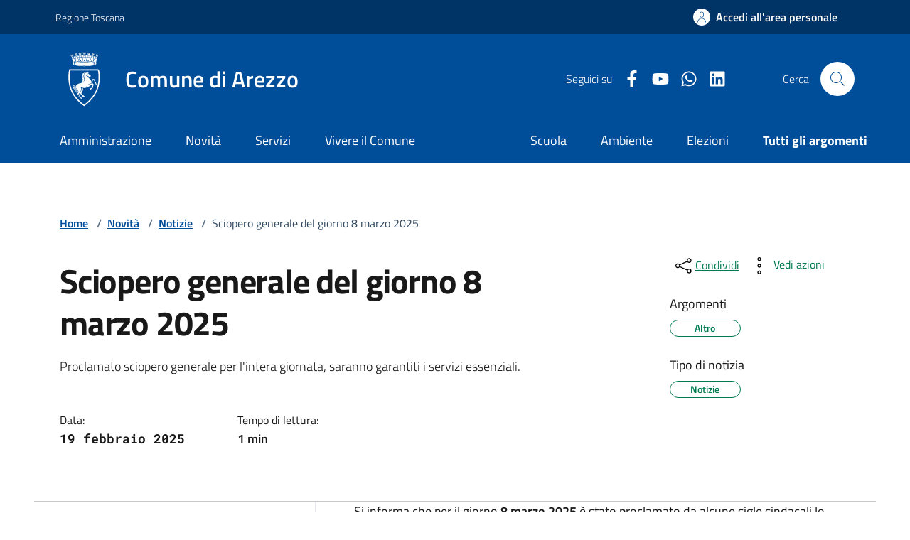

--- FILE ---
content_type: text/css
request_url: https://www.comune.arezzo.it/modules/custom/design-comuni-drupal-theme/comuni_theme/css/style.css?t99iw7
body_size: 845
content:
/*!

Theme Name: Design Comuni Italia

Author:

Description: Design Comuni Italia è il tema di Drupal per i siti dei Comuni Italiani. Rispetta le linee guida di design dell’Agenzia per l’Italia digitale rilasciate dal Team per la Trasformazione Digitale. Utilizza Bootstrap Italia.

Version: 1.8.0

License: AGPL 3.0 or later

Text Domain: design_comuni_italia

*/#toolbar-administration{height:auto;position:absolute;top:0}#toolbar-administration:before{content:initial}body.toolbar-fixed.toolbar-horizontal .it-header-wrapper.it-header-sticky.is-sticky .it-header-navbar-wrapper{position:fixed!important;top:39px!important}body.toolbar-fixed.toolbar-horizontal.toolbar-tray-open .it-header-wrapper.it-header-sticky.is-sticky .it-header-navbar-wrapper{position:fixed!important;top:78px!important}header .it-brand-wrapper a,header .it-brand-wrapper img{max-height:initial}header .it-brand-wrapper img{width:48px;height:48px;margin-right:8px}@media (min-width:992px){header .it-brand-wrapper img{width:82px;height:82px;margin-right:16px}}footer.it-footer .logo-wrapper .ue-logo{width:unset;height:unset}footer.it-footer .it-brand-wrapper{min-height:initial}footer .ue-logo::after{width:178px;min-width:100%;height:unset;background-size:100%;aspect-ratio:178/56;display:block;position:relative}footer .it-brand-wrapper img{width:48px;margin-right:8px}.striato>:nth-child(odd){background-color:#f7f9fa}.striato>:nth-child(2n){background-color:#fff}.nascondi-ultimo:last-child{display:none}.card-indirizzo-luogo .read-more{display:none}.card-indirizzo-luogo .pb-4{padding-bottom:0!important}.row-cols-auto>.card{flex:0 0 auto;width:auto}.row-cols-1>.card{flex:0 0 auto;width:100%}.row-cols-2>.card{flex:0 0 auto;width:50%}.row-cols-3>.card{flex:0 0 auto;width:33.3333333333%}.row-cols-4>.card{flex:0 0 auto;width:25%}.row-cols-5>.card{flex:0 0 auto;width:20%}.row-cols-6>.card{flex:0 0 auto;width:16.6666666667%}main.homepage h1{display:none}[data-bs-toggle=modal]{cursor:pointer}.flex-basis-100{flex-basis:100%}

--- FILE ---
content_type: text/css
request_url: https://www.comune.arezzo.it/modules/custom/design-comuni-drupal-theme/comuni_theme/css/custom.css?t99iw7
body_size: 4380
content:
.it-header-slim-wrapper, .point-list-wrapper .point-list .point-list-aside.point-list-primary:after {
    background-color: #003366;
}

aside .cmp-navscroll .navbar.it-navscroll-wrapper .link-list-wrapper ul li a.active {
    border-left: 2px solid #003366;
}

.it-header-center-wrapper,
.it-header-navbar-wrapper,
.navbar,
.it-calendar-wrapper .it-header-block-title,
.it-hero-wrapper,
.it-carousel-wrapper .splide__pagination button.is-active {
    background: #004d99
}

.t-primary,
.t-primary a,
.cmp-breadcrumbs .breadcrumb-container .breadcrumb .breadcrumb-item a,
.navbar.it-navscroll-wrapper .link-list-wrapper ul li a.active span,
.card .card-body a h5.card-title,
.card .card-body a .card-title.h5,
a.read-more,
a.read-more .icon,
.u-main-primary {
    color: #004d99
}

.btn-primary {
    background-color: #004d99;
    border-color: #004d99
}

.btn-outline-primary{
    color: #004d99;
    border-color: #004d99;
}

.btn-primary:hover,
.btn-outline-primary:hover {
    background-color: #0051a8;
    border-color: #0051a8;
    color: #fff;
}

.cmp-breadcrumbs .breadcrumb-container .breadcrumb .breadcrumb-item a:hover {
    color: #0051a8
}

.chip:not(.chip-disabled),
.chip:is(div):hover:not(.chip-disabled) {
    border-color: #004d99
}

.icon-primary,
.it-header-wrapper .search-link svg,
.search-modal .modal-title .search-link svg,
.search-modal .form-group .autocomplete-icon .icon,
.search-modal .form-group .input-group-prepend svg,
a.read-more .icon,
.icon-success {
    fill: #004d99 !important;
}

.btn-primary.disabled,
.btn-primary:disabled {
    background-color: #004d99;
    border-color: #004d99;
    color: #fff;
    cursor: disabled;
}

.point-list-wrapper .point-list .point-list-aside.point-list-primary{
    color: #004d99;
    border-color: #004d99;
}

.btn-dropdown,
.chip .chip-label,
.chip:is(div):hover:not(.chip-disabled) .chip-label,
.chip.chip-primary>.chip-label,
.btn-outline-primary:not(:disabled):not(.disabled):active,
.btn-outline-primary:not(:disabled):not(.disabled).active,
.show>.btn-outline-primary.dropdown-toggle,
.btn-outline-primary:hover {
    color: #004d99
}

.btn-outline-primary:hover {
    background-color: #0051a8;
    border-color: #0051a8;
    color: #fff;
}

.btn-outline-primary:hover .icon {
    fill: #fff !important;
}

.btn-outline-primary, .btn-outline-primary:hover{
    box-shadow: inset 0 0 0 2px #004d99;
}

.cmp-navscroll .navbar.it-navscroll-wrapper .link-list-wrapper .accordion .accordion-header .accordion-button,
.link-list-wrapper ul li a:hover:not(.disabled) span,
.link-list-wrapper ul li a:not(.disabled) span {
    color: #004d99
}

:root {
    --bs-primary-rgb: 0, 77, 153;
    --bs-link-hover-color: #0051a8;
    --bs-btn-hover-color: #0051a8;
    --bs-btn-hover-border-color: #0051a8;
    --bs-link-color: #0051a8;
    --bs-btn-active-border-color: #0051a8;
    --bs-btn-border-color: #0051a8;
}

.it-header-slim-wrapper-content .it-header-slim-right-zone .nav-item.dropdown {
    display: none;
}

.it-header-slim-wrapper {
    background: hsla(210, 100%, 20%, 1);
}

.it-header-center-wrapper,
.it-header-navbar-wrapper,
.navbar {
    background: hsla(210, 100%, 30%, 1);
}

.it-footer-main .it-brand-wrapper a .icon {
    width: 60px;
    height: 100px;
}

.it-footer-main-bottom {
    margin-top: 60px;
    background: hsla(0, 0%, 0%, 0.3);
}

.it-footer-main,
footer {
    background: hsla(210, 100%, 20%, 1);
}

.footer-bottom-bottom-item a {
    padding: 10px 40px 10px 0;
}

.it-footer .footer-heading-title {
    border: 0;
    padding-bottom: 0;
}

.it-footer .footer-top-border {
    padding-top: 0.889rem;
    border-top: 1px solid rgba(255, 255, 255, 0.5);
}

.it-footer .footer-heading-title {
    font-size: 1.125rem;
    font-weight: 600;
}

.it-footer .footer-list a,
.it-footer .footer-info {
    letter-spacing: 0.24px;
    font-size: 1rem;
    line-height: 32px;
}

.it-footer-legal {
    /* vecchio valore rgb(18	,50	,98	) */
    /* nuovo rgb(10,35,68) */
    background: rgb(10, 35, 68);
    color: #fff;
    padding: 5px 15px;
}

.it-footer .footer-bottom-custom a+a {
    margin-left: 20px;
}

.contact-list li a {
    text-decoration: none;
}

.contact-list li a span {
    text-decoration: underline;
}


.card-teaser .card-image-wrapper.d-block .card-image {
    width: 100%;
    height: 200px;
    overflow: hidden;
}

.has-bg-grey{
    background-color: rgba(0,0,0,.05)
}

.navbar.it-navscroll-wrapper .link-list-wrapper ul li a.active{
    border-left: 2px solid #004d99;
}

.it-hero-wrapper.it-wrapped-container{
    background: #fff;
}

.it-hero-wrapper .it-hero-card.it-hero-bottom-overlapping{
    margin: 0 auto;
}

.it-hero-wrapper .drop-shadow{
    box-shadow: unset;
}

.wrap-newsletter{
    display: flex;
    justify-content: space-between;
    align-items: center;
}

.wrap-newsletter input[type="email"]{
    border: 1px solid #fff;
    background-color: transparent;
    color: #fff;
    border-radius: 5px 0 0 5px;
    position: relative;
    padding-left: 30px;
}

.wrap-newsletter input[type="email"]::placeholder{
    color: #fff;
    opacity: 1;
}

.envelope-container{
    position: relative;
}

.envelope-container svg{
    position: absolute;
    top: 50%;
    left: 8px;
    transform: translateY(-50%);
    fill: #fff;
}

.wrap-newsletter .btn-primary{
    border-radius: 0 5px 5px 0;
    text-transform: uppercase;
    background-color: unset;
    border: 1px solid #fff;
    border-left: 0;
    color: #fff;
    padding: 12px 10px;
    font-size: 13px;
}

.link-list li{
    padding: 10px 0;
}

.form-check [type=checkbox]:focus+label, .form-check [type=radio]:focus+label, .toggles label input[type=checkbox]:focus+.lever, :focus:not(.focus--mouse) {
    border: 1px solid #000;
}

.cmp-input-search .autocomplete-icon{
    left:2px;
}

.custom-category-top{
    display: flex;
    justify-content: space-between;
    text-transform: none;
    color: var(--bs-link-hover-color) !important;
    font-weight: bold;;
}

.custom-category-top .data:before{
    display: none !important;
}

.figure.img-full img{
    height: 400px;
}

.card.card-img .img-responsive-wrapper .img-responsive{
    padding-bottom: 40%;
}

.homepage .paragraph--type--ultima-notizia{
    margin-bottom: 100px;
}

.homepage .paragraph--type--elenco-card-da-termine{
    position: relative;
}

.homepage .paragraph--type--elenco-card-da-termine .container .row{
    margin-top: -150px;
}

.homepage .paragraph--type--blocco{
    background-color: #ebeef0;
    text-align: center;
    z-index: 2;
    position: relative;
}
.homepage .paragraph--type--blocco a{
    text-decoration: none;
    text-transform: uppercase;
    font-weight: bold;
    font-size: 13px;
}

.homepage #calendario .section.section-muted{
    background-color: #ebeef0;
}

.homepage .paragraph--type--container-vuoto{
    background-color: #fff;
    padding: 10px;
    position: relative;
    margin-top: -100px;
    padding: 70px;
    z-index: 1;
}

.homepage .paragraph--type--container-contenuti-in-evidenza .container .row .cmp-list-card-img{
    position: relative;
    z-index: 2;
}

.custom-doc-pubblico {
    color: rgb(37,90,190);
    font-weight: normal;
}
.custom-doc-pubblico svg {
    margin-right: 20px;
    color: rgb(37,90,190);
    font-size: 23px;
}
.custom-doc-pubblico a {
    color: rgb(37,90,190);
    text-decoration: none;
}

.persona-custom a:hover{
    text-decoration: none;
}

.persona-custom .incarichi_collegati{
    font-size: 13px;
    color: rgb(37,90,190);
}

.persona-custom .card-title{
    text-transform: capitalize;
    color: rgb(37,90,190);
}

.persona-custom .text-paragraph-card{
    font-weight: 400;
    text-transform: none;
    color: #455a64;

}

.persona-custom .card:after, .card.parte-di:after{
    margin: 0;
}

.persona-custom .card-body{
    padding-top: 0;
}

.persona-custom .card-body .paragraph--type--punto-di-contatto .card-title{
    color: black;
}

.title-label{
    font-size: 22px;
    font-weight: bold;
    color: rgb(37,90,190);
}

.insediamento-title{
    font-size: 22px;
    font-weight: bold;
    margin-bottom: 20px;
}

.insediamento-text{
    margin-bottom: 30px;
}

.contatto-break{
    display: block;
}

.more-info .field__item a{
    text-decoration: none;
    color: rgb(37,90,190);
    margin-bottom: 10px;
}

.parte-di{

}

.full-witdh{
    width: 100%;
}

.decoration-none{
    text-decoration: none;
}

.parte-di-text {
    text-decoration: none;
    color: rgb(37,90,190);
    font-size: 18px;
    font-weight: bold;
}

.homepage .paragraph--type--elenco-card-da-termine .card-teaser-image .card-body{
    color: rgb(37,90,190);
}

.title-unita-organizzativa a{
    text-decoration: none;
    color: black;
    font-size: 22px;;
}

.card .card-calendar{
    color: rgb(37,90,190);
}

.bg-grey, .homepage .paragraph--type--blocco, .homepage #calendario .section.section-muted, .section.section-muted, .bg-grey-card {
    background-color: rgb(243,247,252) !important;
}

.search-bar-section .section.section-muted{
    background-color: #fff !important;
}

@media screen and (max-width: 767px) {
    .it-header-wrapper .navbar-collapsable {
        background-color: rgb(37,90,190);
    }
    
    .it-header-wrapper .navbar-collapsable .logo-hamburger,
    .navbar .navbar-collapsable .navbar-nav li a.nav-link,
    .it-header-wrapper .navbar-collapsable .it-socials,
    .it-header-wrapper .navbar-collapsable .logo-hamburger .it-brand-title,
    .it-header-wrapper .navbar-collapsable .it-socials span {
        color: #fff !important;
    }
    
    .it-header-wrapper .navbar-collapsable .menu-wrapper {
        background-color: rgb(37,90,190);
    }
}

@media screen and (max-width: 768px) {
    .search-link {
        background-color: #fff;
    }
    
}

.cards-custom{
    display: flex;
    flex-wrap: wrap;
    justify-content: space-between;
    padding: 15px;
    background-color: #fff;
    position: relative;
}

.cards-custom .category-top {
    display: flex;
    justify-content: space-between;
    align-items: center;
    margin-bottom: 20px;
}

.cards-custom .category-top .category:before{
    display: none !important;
}

.cards-custom .category-top .category:before{
    content: '';
    display: none !important;
}

.cards-custom .category-top .category{
    font-weight: bold;
}

.cards-custom .category-top{
    color: rgb(37,90,190);
    font-size: .778rem;
}

.cards-custom .card-title{
    font-size: 1.125rem;
    font-weight: 600;
    color: rgb(34,34,34);
}

.cards-custom.card-wrapper.card-teaser-wrapper .card-teaser {
    flex: 1;
}

.cards-custom.card-wrapper .read-more {
    position: absolute;
    bottom: 30px;
    left: 0px;
    text-decoration: none;
    color: rgb(37,90,190);
}

.cards-custom .card-text{
    padding-bottom: 50px;
}

.nav-tabs .nav-link.active, 
.nav-tabs .nav-item.show .nav-link,
.nav-tabs .nav-link.active:hover {
    border-bottom-color: rgb(37,90,190);
    color: rgb(37,90,190);
}

.evidence-section .list-item.active:hover span, .useful-links-section .list-item.active:hover span, .evidence-section .list-item.active span, .useful-links-section .list-item.active span{
    color: rgb(37,90,190) !important;
}

.persona-custom .read-more .card-title{
    font-size: 1.5rem;
}

.chip-wrapper.inline-block{
    display: inline-block;
}

.accordion-header .accordion-button, .accordion-header .accordion-button:active, .accordion-header .accordion-button:focus, .accordion-header .accordion-button:not(.collapsed) {
    color: rgb(49,55,60);

}

#modulisticaAccordion .accordion-item{
    border: 1px solid #dfe2e5;
    border-radius: 1px;
    padding: 0px 15px 20px;
    margin-bottom: 15px;
}

#modulisticaAccordion .me-2-title{
    font-size: 1.7rem;
    font-weight: bold;
}

#modulisticaAccordion .accordion-body, #modulisticaAccordion .list-group-item {
    padding: 0;
}

.text-formatted table {
    width: 100%;
    border-collapse: collapse;
}
.text-formatted table th, .text-formatted table td {
    border: 1px solid #dfe2e5;
    padding: 8px;
    text-align: left;
}
.text-formatted table th {
    background-color: #f8f9fa;
    font-weight: bold;
}
.text-formatted table tr:nth-child(even) {
    background-color: #f2f2f2;
}
.text-formatted table tr:hover {
    background-color: #e9ecef;
}
.text-formatted table caption {
    caption-side: bottom;
    font-style: italic;
    color: #6c757d;
}

/* Paginazione moderna */
.pagination-wrapper,
.pager {
    display: flex;
    justify-content: center;
    margin: 2rem 0;
}

.pagination,
.pager__items {
    display: flex;
    padding-left: 0;
    list-style: none;
    border-radius: 4px;
    flex-wrap: wrap;
    gap: 0.25rem;
}

.pagination .page-item,
.pager__items .pager__item,
.pager__items li {
    margin: 0 2px;
    list-style: none;
}

.pagination .page-link,
.pager__items .pager__item a,
.pager__items li a {
    position: relative;
    display: flex;
    align-items: center;
    justify-content: center;
    padding: 0.5rem 0.75rem;
    min-width: 2.5rem;
    min-height: 2.5rem;
    color: #004d99;
    text-decoration: none;
    background-color: #fff;
    border: 1px solid #dee2e6;
    border-radius: 4px;
    transition: all 0.2s ease-in-out;
}

.pagination .page-item:not(.active) .page-link:hover,
.pager__items .pager__item:not(.is-active) a:hover,
.pager__items li:not(.is-active) a:hover {
    z-index: 2;
    color: #004d99;
    text-decoration: none;
    background-color: #e9ecef;
    border-color: #dee2e6;
    box-shadow: 0 0 0 0.2rem rgba(0, 77, 153, 0.15);
}

.pagination .page-item.active .page-link,
.pager__items .pager__item.is-active,
.pager__items .pager__item.is-active a,
.pager__items li.is-active {
    z-index: 3;
    color: #fff !important;
    background-color: #004d99;
    border-color: #004d99;
    border-radius: 4px;
    padding: 0.5rem 0.75rem;
    min-width: 2.5rem;
    min-height: 2.5rem;
    display: flex;
    align-items: center;
    justify-content: center;
}

.pagination .page-item.disabled .page-link,
.pager__items .pager__item.disabled a,
.pager__items li.disabled a {
    color: #6c757d;
    pointer-events: none;
    cursor: not-allowed;
    background-color: #fff;
    border-color: #dee2e6;
}

.pagination .page-link .icon,
.pager__items .pager__item a .icon {
    width: 1rem;
    height: 1rem;
}

/* Stili specifici per pager con frecce dopple */
.pager__item--next a[rel="next"],
.pager__item--next a[title*="successiva"] {
    position: relative;
}

.pager__item--next a[rel="next"]::after,
.pager__item--next a[title*="successiva"]::after {
    content: "»";
    font-size: 1.2em;
    margin-left: 0.2em;
}

.pager__item--next a[rel="next"] span[aria-hidden="true"],
.pager__item--next a[title*="successiva"] span[aria-hidden="true"] {
    display: none;
}

.pager__item--previous a[rel="prev"],
.pager__item--previous a[title*="precedente"] {
    position: relative;
}
.pager__item--previous a[rel="prev"]::before,
.pager__item--previous a[title*="precedente"]::before {
    content: "«";
    font-size: 1.2em;
    margin-right: 0.2em;
}
.pager__item--previous a[rel="prev"] span[aria-hidden="true"],
.pager__item--previous a[title*="precedente"] span[aria-hidden="true"] {
    display: none;
}

#block-comuni-theme-content .field--name-field-descrizione-completa dd,
#block-comuni-theme-content .field--name-field-descrizione-completa ul,
#block-comuni-theme-content .field--name-field-descrizione-completa ol {
    margin-top: 0;
    margin-bottom: 1rem;
    padding-left: 2rem;
    list-style: disc;
}

/* Per dispositivi mobili */
@media (max-width: 575.98px) {
    .pagination .page-link,
    .pager__items .pager__item a,
    .pager__items .pager__item.is-active,
    .pager__items li a {
        min-width: 2rem;
        min-height: 2rem;
        padding: 0.4rem;
    }
    
    .pagination .page-item:not(.active):not(.disabled):not(:first-child):not(:last-child),
    .pager__item:not(.is-active):not(:first-child):not(:last-child):not(.pager__item--next):not(.pager__item--previous) {
        display: none;
    }
    
    .pagination .page-item.active,
    .pagination .page-item:first-child,
    .pagination .page-item:last-child,
    .pager__items .pager__item.is-active,
    .pager__items .pager__item--previous,
    .pager__items .pager__item--next {
        display: block;
    }
}

/* Slideshow Custom per field_allegati */
.custom-slideshow-wrapper {
    max-width: 800px;
    margin: 0 auto;
    position: relative;
    background: #fff;
    border-radius: 8px;
    box-shadow: 0 4px 16px rgba(0, 0, 0, 0.1);
    overflow: hidden;
}

.custom-slideshow-container {
    position: relative;
    width: 100%;
    overflow: hidden;
    background: #f8f9fa;
}

.custom-slideshow-slides {
    display: flex;
    transition: transform 0.4s cubic-bezier(0.4, 0, 0.2, 1);
    width: 100%;
}

.custom-slideshow-slide {
    min-width: 100%;
    display: flex;
    align-items: center;
    justify-content: center;
    background: #fff;
    position: relative;
}

.custom-slideshow-image {
    max-width: 100%;
    max-height: 600px;
    width: auto;
    height: auto;
    object-fit: contain;
    display: block;
}

.custom-slideshow-nav {
    position: absolute;
    top: 50%;
    transform: translateY(-50%);
    background: rgba(0, 77, 153, 0.8);
    color: #fff;
    border: none;
    border-radius: 50%;
    width: 48px;
    height: 48px;
    font-size: 24px;
    font-weight: bold;
    cursor: pointer;
    z-index: 10;
    transition: all 0.3s ease;
    display: flex;
    align-items: center;
    justify-content: center;
}

.custom-slideshow-nav:hover {
    background: rgba(0, 77, 153, 1);
    transform: translateY(-50%) scale(1.1);
}

.custom-slideshow-nav:focus {
    outline: 2px solid #004d99;
    outline-offset: 2px;
}

.custom-slideshow-prev {
    left: 16px;
}

.custom-slideshow-next {
    right: 16px;
}

.custom-slideshow-indicators {
    display: flex;
    justify-content: center;
    align-items: center;
    padding: 20px;
    background: #fff;
    gap: 8px;
}

.custom-slideshow-indicator {
    width: 12px;
    height: 12px;
    border-radius: 50%;
    border: 2px solid #dee2e6;
    background: transparent;
    cursor: pointer;
    transition: all 0.3s ease;
}

.custom-slideshow-indicator:hover {
    border-color: #004d99;
    background: rgba(0, 77, 153, 0.2);
}

.custom-slideshow-indicator.active {
    background: #004d99;
    border-color: #004d99;
}

.custom-slideshow-indicator:focus {
    outline: 2px solid #004d99;
    outline-offset: 2px;
}

.form-check [type=checkbox]:checked+label::after{
    border-color: #004d99;
    background-color: #004d99;
    z-index: 0;
}

.form-item-search-api-fulltext{
    padding: 0;
    margin: 0;
}

.form-item-search-api-fulltext .clean-input {
    display: none;
}

.footer-info p {
    margin-bottom: 0;
}

.footer-info {
    padding-bottom: 25px;
}

/* Responsive */
@media (max-width: 768px) {
    .custom-slideshow-nav {
        width: 40px;
        height: 40px;
        font-size: 20px;
    }
    
    .custom-slideshow-prev {
        left: 12px;
    }
    
    .custom-slideshow-next {
        right: 12px;
    }
    
    .custom-slideshow-image {
        max-height: 400px;
    }
    
    .custom-slideshow-indicators {
        padding: 15px;
    }
    
    .custom-slideshow-indicator {
        width: 10px;
        height: 10px;
    }
}

@media (max-width: 480px) {
    .custom-slideshow-nav {
        width: 36px;
        height: 36px;
        font-size: 18px;
    }
    
    .custom-slideshow-prev {
        left: 8px;
    }
    
    .custom-slideshow-next {
        right: 8px;
    }
    
    .custom-slideshow-image {
        max-height: 300px;
    }
}

/* Paginazione Comunicati */
.comunicati-pagination {
    display: flex;
    justify-content: center;
    align-items: center;
    gap: 1rem;
    margin-top: 2rem;
}

.comunicati-pagination .btn {
    min-width: 120px;
}

.comunicati-pagination .page-info {
    font-weight: bold;
    color: #004d99;
}

.btn-outline-primary.disabled, .btn-outline-primary:disabled{
    background-color: #fff;
    border-color: #dee2e6;
    color: #6c757d;
    pointer-events: none;
    cursor: not-allowed;
}

.category-title {
    color: #004d99;
    font-weight: 600;
    margin-top: 2rem;
    margin-bottom: 1rem;
    border-bottom: 2px solid #004d99;
    padding-bottom: 0.5rem;
}

--- FILE ---
content_type: text/css
request_url: https://www.comune.arezzo.it/modules/custom/design-comuni-drupal-theme/comuni_theme/css/drupal.css?t99iw7
body_size: 465
content:
.evidence-section .section{background-image:url("../assets/img/evidenza-header.png")}.point-list-wrapper .point-list .point-list-content .card-title{margin-bottom:0}.icon-white path,.icon-white svg{fill:white}.drupal--grey-block{background-image:url("../assets/img/grey-square.jpg");padding-bottom:100%}.cmp-hero .it-hero-wrapper .it-hero-text-wrapper .text-paragraph{font-size:1.125rem;font-weight:400;line-height:1.75}@media (min-width:576px){.cmp-hero .it-hero-wrapper .it-hero-text-wrapper .text-paragraph{font-size:1rem;line-height:1.556}}:root{--ue-logo-width:178px;--ue-logo-height:56px}.it-brand-wrapper{min-height:var(--ue-logo-height);display:flex;align-items:center}.it-brand-wrapper a,.it-brand-wrapper img{max-height:var(--ue-logo-height)}.it-brand-wrapper img{margin-right:14%}.ue-logo{position:relative;width:var(--ue-logo-width);height:var(--ue-logo-height)}.ue-logo::after{content:"";position:absolute;top:0;left:0;width:178px;height:56px;background-image:url('../assets/img/logo-eu-inverted.svg')}

--- FILE ---
content_type: text/javascript
request_url: https://www.comune.arezzo.it/modules/custom/design-comuni-drupal-theme/comuni_theme/js/custom.js?v=1.x
body_size: 3331
content:
// Slideshow per field_allegati
document.addEventListener('DOMContentLoaded', function() {
    initializeImageSlideshow();
    initializeTextFieldSlideshow();
    initializeComunicatiPagination();
});

function initializeImageSlideshow() {
    // Trova tutti i container degli allegati che contengono più immagini
    const allegatiContainers = document.querySelectorAll('#allegati .row.row-cols-lg-2');
    
    allegatiContainers.forEach(container => {
        const mediaItems = container.querySelectorAll('.media--type-multi-image-upload');
        
        // Se ci sono più di una immagine, trasforma in slideshow
        if (mediaItems.length > 1) {
            createSlideshow(container, mediaItems);
        }
    });
}

function initializeTextFieldSlideshow() {
    // Trova tutti i campi di testo lungo
    const textFields = document.querySelectorAll('.field--type-text-long');
    
    textFields.forEach(field => {
        processConsecutiveImages(field);
    });
}

function processConsecutiveImages(container) {
    // Trova tutte le immagini nel container
    const allImages = container.querySelectorAll('img');
    if (allImages.length < 2) return;
    
    // Raggruppa le immagini consecutive
    const imageGroups = [];
    let currentGroup = [];
    
    allImages.forEach((img, index) => {
        if (currentGroup.length === 0) {
            currentGroup.push(img);
        } else {
            // Verifica se l'immagine è consecutiva alla precedente
            if (areImagesConsecutive(currentGroup[currentGroup.length - 1], img)) {
                currentGroup.push(img);
            } else {
                // Se il gruppo corrente ha almeno 2 immagini, salvalo
                if (currentGroup.length >= 2) {
                    imageGroups.push([...currentGroup]);
                }
                // Inizia un nuovo gruppo
                currentGroup = [img];
            }
        }
    });
    
    // Aggiungi l'ultimo gruppo se ha almeno 2 immagini
    if (currentGroup.length >= 2) {
        imageGroups.push(currentGroup);
    }
    
    // Crea slideshow per ogni gruppo di immagini consecutive
    imageGroups.forEach(group => {
        createTextFieldSlideshow(group);
    });
}

function areImagesConsecutive(img1, img2) {
    let current = img1.nextSibling;
    
    while (current && current !== img2) {
        // Se troviamo un elemento che non è vuoto, un br, o spazio bianco, non sono consecutive
        if (current.nodeType === Node.ELEMENT_NODE) {
            const tagName = current.tagName.toLowerCase();
            // Considera consecutive se ci sono solo br o elementi vuoti
            if (tagName !== 'br' && current.textContent.trim() !== '') {
                return false;
            }
        } else if (current.nodeType === Node.TEXT_NODE) {
            // Se c'è testo non vuoto, non sono consecutive
            if (current.textContent.trim() !== '') {
                return false;
            }
        }
        current = current.nextSibling;
    }
    
    return current === img2;
}

function createTextFieldSlideshow(images) {
    // Crea un array di oggetti simili ai media items per riutilizzare la funzione esistente
    const mockMediaItems = images.map(img => ({
        querySelector: () => img
    }));
    
    // Trova il contenitore comune più vicino
    const commonParent = findCommonParent(images);
    
    // Crea un contenitore temporaneo per le immagini
    const tempContainer = document.createElement('div');
    tempContainer.style.display = 'contents';
    
    // Inserisce il contenitore prima della prima immagine
    images[0].parentNode.insertBefore(tempContainer, images[0]);
    
    // Sposta tutte le immagini nel contenitore temporaneo (e rimuove elementi vuoti intermedi)
    let current = images[0];
    while (current) {
        const next = current.nextSibling;
        if (images.includes(current)) {
            tempContainer.appendChild(current);
        } else if (current.nodeType === Node.ELEMENT_NODE && current.tagName.toLowerCase() === 'br') {
            // Rimuove i br tra le immagini
            current.remove();
        } else if (current.nodeType === Node.TEXT_NODE && current.textContent.trim() === '') {
            // Rimuove gli spazi vuoti tra le immagini
            current.remove();
        }
        
        if (current === images[images.length - 1]) break;
        current = next;
    }
    
    // Crea lo slideshow
    createSlideshow(tempContainer, mockMediaItems, true);
}

function findCommonParent(elements) {
    if (elements.length === 0) return null;
    if (elements.length === 1) return elements[0].parentNode;
    
    let commonParent = elements[0].parentNode;
    
    for (let i = 1; i < elements.length; i++) {
        while (commonParent && !commonParent.contains(elements[i])) {
            commonParent = commonParent.parentNode;
        }
    }
    
    return commonParent;
}

function createSlideshow(container, mediaItems, isTextField = false) {
    // Crea la struttura del slideshow
    const slideshowWrapper = document.createElement('div');
    slideshowWrapper.className = 'custom-slideshow-wrapper';
    
    const slideshowContainer = document.createElement('div');
    slideshowContainer.className = 'custom-slideshow-container';
    
    const slidesContainer = document.createElement('div');
    slidesContainer.className = 'custom-slideshow-slides';
    
    // Converte ogni media item in una slide
    mediaItems.forEach((item, index) => {
        const slide = document.createElement('div');
        slide.className = 'custom-slideshow-slide';
        if (index === 0) slide.classList.add('active');
        
        // Estrae l'immagine
        const img = isTextField ? item.querySelector() : item.querySelector('img');
        if (img) {
            const slideImg = img.cloneNode(true);
            slideImg.className = 'custom-slideshow-image';
            // Per i campi di testo, rimuovi attributi width/height per mantenere responsive
            if (isTextField) {
                slideImg.removeAttribute('width');
                slideImg.removeAttribute('height');
            }
            slide.appendChild(slideImg);
        }
        
        slidesContainer.appendChild(slide);
    });
    
    // Crea i controlli di navigazione
    const prevButton = document.createElement('button');
    prevButton.className = 'custom-slideshow-nav custom-slideshow-prev';
    prevButton.innerHTML = '&#8249;';
    prevButton.setAttribute('aria-label', 'Immagine precedente');
    
    const nextButton = document.createElement('button');
    nextButton.className = 'custom-slideshow-nav custom-slideshow-next';
    nextButton.innerHTML = '&#8250;';
    nextButton.setAttribute('aria-label', 'Immagine successiva');
    
    // Crea gli indicatori
    const indicators = document.createElement('div');
    indicators.className = 'custom-slideshow-indicators';
    
    for (let i = 0; i < mediaItems.length; i++) {
        const indicator = document.createElement('button');
        indicator.className = 'custom-slideshow-indicator';
        if (i === 0) indicator.classList.add('active');
        indicator.setAttribute('data-slide', i);
        indicator.setAttribute('aria-label', `Vai all'immagine ${i + 1}`);
        indicators.appendChild(indicator);
    }
    
    // Assembla il slideshow
    slideshowContainer.appendChild(slidesContainer);
    slideshowContainer.appendChild(prevButton);
    slideshowContainer.appendChild(nextButton);
    slideshowWrapper.appendChild(slideshowContainer);
    slideshowWrapper.appendChild(indicators);
    
    // Sostituisce il container originale
    container.replaceWith(slideshowWrapper);
    
    // Inizializza la funzionalità
    initializeSlideshowControls(slideshowWrapper, mediaItems.length);
}

function initializeSlideshowControls(slideshow, totalSlides) {
    let currentSlide = 0;
    const slides = slideshow.querySelectorAll('.custom-slideshow-slide');
    const indicators = slideshow.querySelectorAll('.custom-slideshow-indicator');
    const prevBtn = slideshow.querySelector('.custom-slideshow-prev');
    const nextBtn = slideshow.querySelector('.custom-slideshow-next');
    const slidesContainer = slideshow.querySelector('.custom-slideshow-slides');
    
    function goToSlide(slideIndex) {
        // Rimuove classe active da slide e indicatori correnti
        slides[currentSlide].classList.remove('active');
        indicators[currentSlide].classList.remove('active');
        
        // Aggiorna indice corrente
        currentSlide = slideIndex;
        
        // Aggiunge classe active a nuova slide e indicatore
        slides[currentSlide].classList.add('active');
        indicators[currentSlide].classList.add('active');
        
        // Anima la transizione
        const translateX = -currentSlide * 100;
        slidesContainer.style.transform = `translateX(${translateX}%)`;
    }
    
    function nextSlide() {
        const next = currentSlide === totalSlides - 1 ? 0 : currentSlide + 1;
        goToSlide(next);
    }
    
    function prevSlide() {
        const prev = currentSlide === 0 ? totalSlides - 1 : currentSlide - 1;
        goToSlide(prev);
    }
    
    // Event listeners per i controlli
    nextBtn.addEventListener('click', nextSlide);
    prevBtn.addEventListener('click', prevSlide);
    
    // Event listeners per gli indicatori
    indicators.forEach((indicator, index) => {
        indicator.addEventListener('click', () => goToSlide(index));
    });
    
    // Supporto touch per mobile
    let startX = 0;
    let endX = 0;
    const minSwipeDistance = 50;
    
    slidesContainer.addEventListener('touchstart', (e) => {
        startX = e.touches[0].clientX;
    }, { passive: true });
    
    slidesContainer.addEventListener('touchend', (e) => {
        endX = e.changedTouches[0].clientX;
        const swipeDistance = Math.abs(endX - startX);
        
        if (swipeDistance > minSwipeDistance) {
            if (endX < startX) {
                // Swipe left - prossima immagine
                nextSlide();
            } else {
                // Swipe right - immagine precedente
                prevSlide();
            }
        }
    }, { passive: true });
    
    // Supporto keyboard
    slideshow.addEventListener('keydown', (e) => {
        if (e.key === 'ArrowLeft') {
            e.preventDefault();
            prevSlide();
        } else if (e.key === 'ArrowRight') {
            e.preventDefault();
            nextSlide();
        }
    });
    
    // Rende il slideshow focusable per keyboard navigation
    slideshow.setAttribute('tabindex', '0');
}

function initializeComunicatiPagination() {
    const containers = document.querySelectorAll('.comunicati-container');

    console.log('Inizializzazione della paginazione dei comunicati');
    
    containers.forEach(container => {
        const items = container.querySelectorAll('.comunicato-item');
        const pagination = container.nextElementSibling;
        if (!pagination || !pagination.classList.contains('comunicati-pagination')) return;
        
        const prevBtn = pagination.querySelector('.prev-page');
        const nextBtn = pagination.querySelector('.next-page');
        const pageInfo = pagination.querySelector('.page-info');
        
        // Prendi solo i primi 12 elementi (massimo 4 pagine da 3 elementi ciascuna)
        const maxItems = 12;
        const displayItems = Array.from(items).slice(0, maxItems);
        
        if (displayItems.length === 0) return;
        
        // Raggruppa in pagine da 3 elementi ciascuna
        const itemsPerPage = 3;
        const totalPages = Math.min(4, Math.ceil(displayItems.length / itemsPerPage)); // Max 4 pagine
        
        let currentPage = 1;
        
        function showPage(page) {
            displayItems.forEach((item, index) => {
                const itemPage = Math.floor(index / itemsPerPage) + 1;
                item.style.display = itemPage === page ? '' : 'none';
            });
            
            // Aggiorna pulsanti
            prevBtn.disabled = page === 1;
            nextBtn.disabled = page === totalPages;
            
            // Aggiorna info pagina
            pageInfo.textContent = `${page} di ${totalPages}`;
        }
        
        // Inizializza mostrando la prima pagina
        showPage(currentPage);
        
        // Event listeners
        prevBtn.addEventListener('click', () => {
            if (currentPage > 1) {
                currentPage--;
                showPage(currentPage);
            }
        });
        
        nextBtn.addEventListener('click', () => {
            if (currentPage < totalPages) {
                currentPage++;
                showPage(currentPage);
            }
        });
    });
}

--- FILE ---
content_type: text/javascript
request_url: https://www.comune.arezzo.it/modules/custom/design-comuni-drupal-theme/comuni_theme/js/rating.js?v=1.x
body_size: 637
content:
const eventName="feedback-submit",submitRating=()=>{const t=document.querySelector("#rating-feedback");t.innerHTML="";var e=[location.protocol,"//",location.host,location.pathname].join("");let n=document.querySelector("title").innerText;n?.includes("Risultati della ricerca per")&&(n="Risultati di ricerca");var a=document.querySelector('input[name="ratingA"]:checked')?.value||null,r=3<a?document.querySelector('input[name="rating1"]:checked'):document.querySelector('input[name="rating2"]:checked'),r=(r?r.parentElement:null)?.querySelector("label")?.innerHTML||null,o=document.querySelector("#formGroupExampleInputWithHelp")?.value||null,a={title:n,star:a,radioResponse:r,freeText:o,page:e};fetch('/api/feedback',{method:"POST",credentials:"same-origin",headers:{"Content-Type":"application/x-www-form-urlencoded","Cache-Control":"no-cache"},body:new URLSearchParams({action:"save_rating",...a})}).then(e=>{if(!e.ok)throw new Error("");t.innerHTML="Grazie, il tuo parere ci aiuterà a migliorare il servizio!"}).catch(e=>{t.innerHTML="Ops, qualcosa è andato storto."})};document.addEventListener(eventName,()=>submitRating());

--- FILE ---
content_type: text/javascript
request_url: https://www.comune.arezzo.it/sites/default/files/asset_injector/js/accessiwidget-636ee81ee35703edfeeeadfaa5e60fc5.js?t99iw7
body_size: 169
content:
var s = document.createElement('script');
s.type = 'text/javascript';
s.src = 'https://embeds.accessiway.com/accessibility/0741a7fd-7c82-4efa-a39c-9d1f6b83bc7a.js';
document.head.appendChild(s);

--- FILE ---
content_type: text/javascript
request_url: https://www.comune.arezzo.it/modules/custom/design-comuni-drupal-theme/comuni_theme/js/booking.js?v=1.x
body_size: 3207
content:
function borderCardRadio(){var t=document.querySelectorAll(".radio-card");document.querySelectorAll(".radio-input").forEach(function(e,n){e.addEventListener("change",function(){t.forEach(function(e,t){n==t?e.classList.add("has-border-green"):e.classList.remove("has-border-green")})})})}var content=document.querySelector(".section-wrapper"),currentStep=1,navscroll=document.querySelector('[data-index="'.concat(currentStep,'"]')),progressBar=document.querySelector('[data-progress="'.concat(currentStep,'"]')),btnNext=content?content.querySelector(".btn-next-step"):null,btnBack=content?content.querySelector(".btn-back-step"):null;function pageSteps(){var e;content&&(e=content.querySelectorAll(".saveBtn"),navscroll.classList.add("d-lg-block"),progressBar.classList.remove("d-none"),e.forEach(function(e){e.classList.add("invisible")}),btnNext&&btnNext.addEventListener("click",function(){openNext()}),btnBack)&&btnBack.addEventListener("click",function(){backPrevious()})}function openNext(){btnBack.disabled=!1;var e=content.querySelectorAll(".saveBtn"),t=content.querySelectorAll("[data-steps]"),n=content.querySelector('[data-steps="'.concat(currentStep+1,'"]')),a=content.querySelector("[data-steps].active");navscroll.classList.remove("d-lg-block"),progressBar.classList.remove("d-block"),progressBar.classList.add("d-none"),currentStep==t.length?confirmAppointment():(a.classList.add("d-none"),a.classList.remove("active"),n.classList.add("active"),n.classList.remove("d-none"),currentStep+=1,checkMandatoryFields(),(progressBar=document.querySelector('[data-progress="'.concat(currentStep,'"]'))).classList.add("d-block"),progressBar.classList.remove("d-none"),currentStep<t.length&&(navscroll=document.querySelector('[data-index="'.concat(currentStep,'"]'))).classList.add("d-lg-block"),currentStep==t.length&&content.classList.remove("offset-lg-1"),currentStep==t.length&&(btnNext.disabled=!1,content.querySelector(".steppers-btn-confirm span").innerHTML="Invia",e.forEach(function(e){e.classList.remove("invisible"),e.classList.add("visible"),setReviews()})))}function backPrevious(){btnNext.disabled=!1;var e=content.querySelectorAll(".saveBtn"),t=content.querySelectorAll("[data-steps]"),n=content.querySelector("[data-steps].active"),a=content.querySelector('[data-steps="'.concat(currentStep-1,'"]'));1!=currentStep&&(a.classList.remove("d-none"),a.classList.add("active"),n.classList.add("d-none"),n.classList.remove("active"),navscroll.classList.remove("d-lg-block"),progressBar.classList.add("d-none"),currentStep-=1,(progressBar=document.querySelector('[data-progress="'.concat(currentStep,'"]'))).classList.toggle("d-none"),content.querySelector(".steppers-btn-confirm span").innerHTML="Avanti",currentStep<t.length&&((navscroll=document.querySelector('[data-index="'.concat(currentStep,'"]'))).classList.add("d-lg-block"),content.classList.add("offset-lg-1")),currentStep<t.length&&e.forEach(function(e){e.classList.remove("visible"),e.classList.add("invisible")}),1==currentStep)&&(btnBack.disabled=!0)}pageSteps();const answers={},encodeObject=e=>encodeURIComponent(JSON.stringify(e)),decodeObj=e=>JSON.parse(decodeURIComponent(e)),saveAnswerByValue=(e,t,n=!1)=>{if("office"==e)for(k in answers)delete answers[k];n?(n=decodeObj(t),answers[e]=n):answers[e]=t,checkMandatoryFields()},saveAnswerById=(e,t,n)=>{t=document.getElementById(t)?.value;answers[e]=JSON.parse(t),"function"==typeof n&&n(),checkMandatoryFields()},officeSelect=document.getElementById("office-choice"),appointment=(officeSelect&&officeSelect.addEventListener("change",()=>{var e=officeSelect?.value,t=officeSelect?.querySelector(`[value="${e}"]`)?.innerText;saveAnswerByValue("office",encodeObject({id:e,name:t}),!0),officeSelect?.value?(e=new URLSearchParams({id:officeSelect.value}),fetch("/wp-json/wp/v2/sedi/ufficio/?"+e).then(e=>e.json()).then(e=>{document.querySelector("#place-cards-wrapper").innerHTML='<legend class="visually-hidden">Seleziona un ufficio</legend>';for(const n of e){var t={nome:n.post_title,indirizzo:n.indirizzo,apertura:n.apertura,id:n.identificativo};document.querySelector("#place-cards-wrapper").innerHTML+=`
          <div class="cmp-info-radio radio-card">
            <div class="card p-3 p-lg-4">
              <div class="card-header mb-0 p-0">
                <div class="form-check m-0">
                    <input
                    class="radio-input"
                    name="beneficiaries"
                    type="radio"
                    id=${n?.ID}
                    value='${JSON.stringify(t)}'
                    onclick="saveAnswerById('place', ${n?.ID}, ${()=>setSelectedPlace()})"
                    />
                    <label for=${n?.ID}>
                    <h3 class="big-title mb-0 pb-0">
                        ${n?.post_title}
                    </h3></label
                    >
                </div>
              </div>
              <div class="card-body p-0">
                <div class="info-wrapper">
                  <span class="info-wrapper__label">Sportello</span>
                  <p class="info-wrapper__value">CIE</p>
                </div>
                <div class="info-wrapper">
                  <span class="info-wrapper__label">Indirizzo</span>
                  <p class="info-wrapper__value">
                  ${n?.indirizzo}
                  </p>
                </div>
                <div class="info-wrapper">
                    <span class="info-wrapper__label">Apertura</span>
                    <p class="info-wrapper__value">
                    ${n?.apertura}
                    </p>
                </div>
              </div>
            </div>
          </div>
          `}borderCardRadio()}).catch(e=>{console.log("err",e)}),fetch("/wp-json/wp/v2/servizi/ufficio?"+e).then(e=>e.json()).then(e=>{document.querySelector("#motivo-appuntamento").innerHTML='<option selected="selected" value="">Seleziona opzione</option>';for(const t of e)document.querySelector("#motivo-appuntamento").innerHTML+=`
          <option value="${t?.ID}">${t?.post_title}</option>
          `}).catch(e=>{console.log("err",e)})):document.querySelector("#place-cards-wrapper").innerHTML=""}),document.getElementById("appointment")),setSelectedPlace=(appointment&&appointment.addEventListener("change",()=>{answers.appointment=null,checkMandatoryFields(),fetch(url+(`?month=${appointment?.value}&office=`+answers?.place?.id)).then(e=>{if(e.ok)return e.json();throw new Error("HTTP error "+e.status)}).then(e=>{e=e[appointment?.value],document.querySelector("#radio-appointment").innerHTML='<legend class="visually-hidden">Seleziona un giorno e orario</legend>';for(const s of e){var{startDate:t,endDate:n}=s,a=t.split("T")[0],a=new Date(a).toLocaleString([],{weekday:"long",day:"2-digit",month:"long",year:"numeric"}),r=t+"/"+n,n=encodeObject({startDate:t,endDate:n});document.querySelector("#radio-appointment").innerHTML+=`
        <div
        class="radio-body border-bottom border-light"
        >
        <input name="radio" type="radio" id="${r}" onclick="saveAnswerByValue('appointment', '${n}', true)"/>
        <label for="${r}" class="text-capitalize">${a} ore ${t.split("T")[1]}</label>
        </div>
        `}}).catch(e=>{console.log("err",e)})}),()=>{var e=answers?.place;document.querySelector("#selected-place-card").innerHTML=`  
  <div class="cmp-info-summary bg-white mb-4 mb-lg-30 p-4">
  <div class="card">
      <div
      class="card-header border-bottom border-light p-0 mb-0 d-flex justify-content-between d-flex justify-content-end"
      >
      <h3 class="title-large-semi-bold mb-3">
        ${e?.nome}
      </h3>
      </div>

      <div class="card-body p-0">
      <div class="single-line-info border-light">
          <div class="text-paragraph-small">Sportello</div>
          <div class="border-light">
          <p class="data-text">CIE</p>
          </div>
      </div>
      <div class="single-line-info border-light">
          <div class="text-paragraph-small">Indirizzo</div>
          <div class="border-light">
          <p class="data-text">
            ${e?.indirizzo}
          </p>
          </div>
      </div>
      <div class="single-line-info border-light">
          <div class="text-paragraph-small">Apertura</div>
          <div class="border-light">
          <p class="data-text">
            ${e?.apertura}
          </p>
          </div>
      </div>
      </div>
      <div class="card-footer p-0"></div>
  </div>
  </div>
</div>
  `}),serviceSelect=document.getElementById("motivo-appuntamento"),moreDetailsText=(serviceSelect&&serviceSelect.addEventListener("change",()=>{var e=serviceSelect?.value,t=serviceSelect?.querySelector(`[value="${e}"]`)?.innerText;saveAnswerByValue("service",encodeObject({id:e,name:t}),!0)}),document.getElementById("form-details")),nameInput=(moreDetailsText&&moreDetailsText.addEventListener("input",()=>{saveAnswerByValue("moreDetails",moreDetailsText?.value)}),document.getElementById("name")),surnameInput=(nameInput&&nameInput.addEventListener("input",()=>{saveAnswerByValue("name",nameInput?.value)}),document.getElementById("surname")),emailInput=(surnameInput&&surnameInput.addEventListener("input",()=>{saveAnswerByValue("surname",surnameInput?.value)}),document.getElementById("email")),getDay=(emailInput&&emailInput.addEventListener("input",()=>{saveAnswerByValue("email",emailInput?.value)}),()=>{var e=answers?.appointment?.startDate?.split("T")[0];return new Date(e).toLocaleString([],{weekday:"long",day:"2-digit",month:"long",year:"numeric"})}),getHour=()=>{var e=answers?.appointment;return[e?.startDate?.split("T")[1],e?.endDate?.split("T")[1]]},setReviews=()=>{document.getElementById("review-office").innerHTML=answers?.office?.name,document.getElementById("review-place").innerHTML=answers?.place?.nome,document.getElementById("review-date").innerHTML=getDay(),document.getElementById("review-hour").innerHTML=getHour()[0]+" - "+getHour()[1],document.getElementById("review-service").innerHTML=answers?.service?.name,document.getElementById("review-details").innerHTML=answers?.moreDetails,document.getElementById("review-name").innerHTML=answers?.name,document.getElementById("review-surname").innerHTML=answers?.surname,document.getElementById("review-email").innerHTML=answers?.email},checkMandatoryFields=()=>{switch(currentStep){case 1:answers?.office&&answers?.place?btnNext.disabled=!1:btnNext.disabled=!0;break;case 2:answers?.appointment?btnNext.disabled=!1:btnNext.disabled=!0;break;case 3:answers?.service&&answers?.moreDetails?btnNext.disabled=!1:btnNext.disabled=!0;break;case 4:answers?.name&&answers?.surname&&answers?.email?btnNext.disabled=!1:btnNext.disabled=!0}};async function successFeedback(){document.getElementById("email-recap").innerText=answers?.email,document.getElementById("date-recap").innerText=` ${getDay()} dalle ore ${getHour()[0]} alle ore `+getHour()[1];var e=await getServiceDetail(answers?.service?.id);if(0<e?._dci_servizio_cosa_serve_list?.length||e?._dci_servizio_cosa_serve_introduzione){const t=document.getElementById("needed-recap");t.innerHTML=`
      <p class="font-serif">${e?._dci_servizio_cosa_serve_introduzione}</p>
    `,0<e?._dci_servizio_cosa_serve_list?.length&&(t.innerHTML+="<ul>",e._dci_servizio_cosa_serve_list.forEach(e=>{t.innerHTML+=`<li>${e}</li>`}),t.innerHTML+="</ul>")}document.getElementById("office-recap").innerHTML=`
    <a
      href="#"
      class="text-decoration-none"
      >${answers?.office?.name}</a
    >  
  `,document.getElementById("address-recap").innerHTML=answers?.place?.nome,document.getElementById("form-steps").classList.add("d-none"),document.getElementById("final-step").classList.remove("d-none")}const confirmAppointment=()=>{var e,t=new URLSearchParams;for(e in answers)"object"==typeof answers[e]?t.append(e,JSON.stringify(answers[e])):t.append(e,answers[e]);t.append("action","save_appuntamento"),fetch(urlConfirm,{method:"POST",credentials:"same-origin",headers:{"Content-Type":"application/x-www-form-urlencoded","Cache-Control":"no-cache"},body:t}).then(e=>{if(e.ok)return e.json();throw new Error("HTTP error "+e.status)}).then(e=>{successFeedback();var t=document.querySelector("#main-container");t&&t.scrollIntoView({behavior:"smooth"})}).catch(e=>{console.log("err",e)})};async function getServiceDetail(e){try{return await fetch("/wp-json/wp/v2/servizi/"+e).then(e=>{if(e.ok)return e.json();throw new Error("HTTP error "+e.status)}).then(e=>e?.cmb2?._dci_servizio_box_cosa_serve).catch(e=>{console.log("err",e)})}catch(e){console.error(e)}}

--- FILE ---
content_type: text/javascript
request_url: https://www.comune.arezzo.it/modules/custom/design-comuni-drupal-theme/comuni_theme/js/search.js?v=1.x
body_size: 174
content:
const $wrapper=document.querySelector(".view-display-id-risultati");if($wrapper){const a=new URLSearchParams(window.location.search);a.has("search_api_fulltext")&&($wrapper.querySelector("#search_api_fulltext").value=a.get("search_api_fulltext"))}

--- FILE ---
content_type: image/svg+xml
request_url: https://www.comune.arezzo.it/sites/default/files/2024-10/logoComune.svg
body_size: 18960
content:
<svg xmlns="http://www.w3.org/2000/svg" width="595.275px" height="841.891px" viewBox="0 0 36 48">
	<g id="logo">
		<path fill="none" stroke="#FFFFFF" d="M29.397,16.629c0,0,1.834,7.539-0.898,15.417C25.506,40.681,17.572,45.82,17.572,45.82
			s-7.935-5.14-10.928-13.771c-2.733-7.88-0.898-15.419-0.898-15.419H29.397L29.397,16.629z"/>
		<path fill="#FFFFFF" d="M18.6,9.545c-0.074,0-0.146-0.001-0.221-0.002c-0.153-0.001-0.311-0.002-0.469-0.002
			c-0.67,0-1.324,0.014-1.956,0.04c-0.003,0-0.005,0-0.007,0c-0.142,0.007-0.284,0.013-0.423,0.021
			c-0.028,0.001-0.056,0.002-0.084,0.004c-0.11,0.006-0.219,0.012-0.328,0.019c-0.05,0.002-0.101,0.006-0.151,0.009
			c-0.083,0.006-0.164,0.011-0.245,0.017c-0.069,0.004-0.139,0.01-0.207,0.016c-0.057,0.004-0.112,0.009-0.167,0.014
			c-0.087,0.007-0.175,0.014-0.262,0.021c-0.022,0.002-0.044,0.004-0.066,0.007c-0.169,0.015-0.334,0.032-0.499,0.048
			c-0.077,0.008-0.154,0.016-0.23,0.025c-0.015,0.001-0.03,0.003-0.046,0.005c-3.009,0.341-5.049,1.002-5.049,1.761
			c0,1.109,4.352,2.007,9.721,2.007c5.369,0,9.723-0.898,9.723-2.007c0-0.501-0.892-0.958-2.361-1.311
			c-1.73-0.389-4.031-0.64-6.511-0.688C18.706,9.548,18.653,9.546,18.6,9.545z M17.816,13.115c-4.791,0-8.675-0.653-8.675-1.458
			c0-0.805,3.884-1.458,8.675-1.458c4.793,0,8.676,0.653,8.676,1.458C26.492,12.462,22.608,13.115,17.816,13.115z"/>
		<ellipse fill="#FFFFFF" cx="17.816" cy="11.718" rx="8.213" ry="1.16"/>
		<path fill="#FFFFFF" d="M16.723,3.302l0.001,0.046l0.458,0.486h1.365l0.449-0.481l0.002-0.053
			c-0.39-0.016-0.775-0.024-1.153-0.024C17.479,3.275,17.104,3.284,16.723,3.302z"/>
		<path fill="#FFFFFF" d="M19.003,3.08l0.001-0.03h0.002V2.264h-0.179v0.161h-0.185V2.266h-0.179v0.331h-0.141h-0.061h-0.141V2.266
			h-0.179v0.159H17.76V2.264h-0.179v0.333h-0.327v-0.33h-0.178v0.158h-0.184V2.264h-0.179V3.05h0.002l0.001,0.031
			c0.383-0.017,0.76-0.026,1.127-0.026C18.226,3.056,18.611,3.064,19.003,3.08z"/>
		<path fill="#FFFFFF" d="M13.243,3.676l0.462,0.436l1.247-0.116l0.366-0.507l-0.006-0.092c-0.687,0.062-1.382,0.147-2.073,0.25
			L13.243,3.676z"/>
		<path fill="#FFFFFF" d="M15.228,2.425L15.065,2.44l0.014,0.156l-0.168,0.017l-0.014-0.155l-0.164,0.015l0.03,0.322l-0.128,0.012
			l-0.056,0.006l-0.128,0.011l-0.03-0.321l-0.163,0.015l0.014,0.154l-0.167,0.016L14.091,2.53l-0.164,0.015l0.031,0.325L13.66,2.897
			l-0.03-0.322L13.466,2.59l0.016,0.154L13.313,2.76l-0.014-0.158l-0.164,0.016l0.071,0.768h0.002l0.005,0.042
			c0.694-0.104,1.393-0.188,2.083-0.25L15.228,2.425z"/>
		<path fill="#FFFFFF" d="M11.79,3.652h0.001l-0.14-0.733L11.51,2.945l0.029,0.15l-0.146,0.028l-0.028-0.148l-0.142,0.027
			l0.06,0.308l-0.112,0.021l-0.048,0.009l-0.112,0.021l-0.058-0.308l-0.142,0.027l0.028,0.147l-0.145,0.028l-0.029-0.15
			l-0.141,0.027l0.06,0.311l-0.258,0.049l-0.06-0.308l-0.141,0.027l0.028,0.147l-0.146,0.028L9.98,3.238L9.838,3.265L9.98,4l0.001,0
			l0.013,0.063c0.579-0.144,1.182-0.275,1.799-0.392L11.79,3.652z"/>
		<path fill="#FFFFFF" d="M10.489,4.66l1.08-0.207l0.269-0.518l-0.008-0.05c-0.614,0.117-1.214,0.248-1.79,0.39L10.489,4.66z"/>
		<path fill="#FFFFFF" d="M8.2,3.766L8.065,3.813l0.049,0.144L7.977,4.004L7.928,3.862L7.792,3.909l0.102,0.296L7.788,4.241
			L7.742,4.257L7.636,4.293L7.534,3.998L7.399,4.044l0.048,0.142L7.309,4.234l-0.05-0.145L7.124,4.136l0.103,0.298L6.98,4.519
			L6.878,4.223L6.744,4.269l0.048,0.142L6.653,4.459L6.604,4.315L6.469,4.361L6.736,5.12c0.504-0.22,1.081-0.43,1.708-0.627
			L8.2,3.766z"/>
		<path fill="#FFFFFF" d="M6.811,5.332l0.496,0.317l1.032-0.354l0.19-0.549L8.514,4.701C7.886,4.897,7.312,5.107,6.809,5.327
			L6.811,5.332z"/>
		<path fill="#FFFFFF" d="M16.961,4.384h-0.277v0.257h-0.244V4.393H16.22v0.238h-0.166V4.384h-0.207v0.243h-0.261V4.384
			l-0.319-0.006l0.382,1.628c0.349-0.019,0.703-0.034,1.06-0.045L16.961,4.384z"/>
		<path fill="#FFFFFF" d="M16.674,6.182c-0.329,0.01-0.654,0.023-0.974,0.041l0.575,2.447L16.674,6.182z"/>
		<path fill="#FFFFFF" d="M13.414,6.414c-0.302,0.034-0.596,0.072-0.882,0.111l0.768,2.29L13.414,6.414z"/>
		<path fill="#FFFFFF" d="M13.492,4.758l-0.248,0.026l0.027,0.255l-0.215,0.023l-0.026-0.247l-0.194,0.021l0.024,0.236l-0.146,0.016
			l-0.026-0.246l-0.182,0.019l0.025,0.242l-0.231,0.024l-0.026-0.242l-0.284,0.024l0.472,1.406c0.314-0.045,0.636-0.086,0.964-0.123
			L13.492,4.758z"/>
		<path fill="#FFFFFF" d="M10.354,6.916C10.08,6.977,9.819,7.041,9.571,7.107l0.962,2.086L10.354,6.916z"/>
		<path fill="#FFFFFF" d="M10.225,5.271L10,5.322l0.055,0.242L9.86,5.608L9.808,5.374L9.631,5.415L9.682,5.64L9.549,5.67
			L9.496,5.436L9.331,5.474l0.053,0.229L9.173,5.75L9.122,5.52L8.864,5.573l0.614,1.332c0.272-0.073,0.559-0.144,0.858-0.21
			L10.225,5.271z"/>
		<path fill="#FFFFFF" d="M22.576,3.386h0.002l0.07-0.768l-0.162-0.016L22.471,2.76l-0.168-0.016l0.016-0.154l-0.164-0.016
			l-0.029,0.322L21.827,2.87l0.03-0.325L21.693,2.53l-0.013,0.157l-0.17-0.016l0.015-0.154l-0.161-0.015l-0.031,0.321l-0.129-0.011
			l-0.055-0.006l-0.129-0.012l0.028-0.322l-0.161-0.015l-0.016,0.155l-0.167-0.017L20.72,2.44l-0.163-0.015l-0.068,0.753
			c0.694,0.061,1.394,0.143,2.083,0.246L22.576,3.386z"/>
		<path fill="#FFFFFF" d="M20.466,3.488l0.367,0.508l1.247,0.115l0.462-0.435l0.004-0.034c-0.687-0.102-1.381-0.184-2.073-0.246
			L20.466,3.488z"/>
		<path fill="#FFFFFF" d="M25.805,3.999L25.805,3.999l0.142-0.734l-0.142-0.027l-0.029,0.15L25.631,3.36l0.028-0.147l-0.141-0.027
			l-0.061,0.307L25.2,3.444l0.061-0.311l-0.143-0.027l-0.028,0.15l-0.146-0.027l0.027-0.147l-0.14-0.027l-0.06,0.308l-0.11-0.021
			l-0.051-0.009l-0.11-0.021l0.061-0.308L24.42,2.975l-0.029,0.147l-0.145-0.028l0.029-0.15l-0.142-0.027l-0.142,0.733h0.001
			l-0.001,0.012c0.619,0.118,1.223,0.249,1.799,0.394L25.805,3.999z"/>
		<path fill="#FFFFFF" d="M23.946,3.935l0.271,0.518l1.078,0.207l0.45-0.384l0.001-0.004c-0.573-0.144-1.174-0.275-1.79-0.392
			L23.946,3.935z"/>
		<path fill="#FFFFFF" d="M29.314,4.361l-0.134-0.046l-0.05,0.144l-0.138-0.048l0.048-0.142l-0.136-0.046l-0.1,0.296l-0.247-0.085
			l0.103-0.298l-0.136-0.047l-0.05,0.145l-0.138-0.048l0.048-0.142L28.25,3.998l-0.1,0.295l-0.107-0.037l-0.046-0.016L27.89,4.205
			l0.104-0.296l-0.136-0.047L27.81,4.004l-0.14-0.047l0.05-0.144l-0.136-0.047L27.34,4.497c0.629,0.202,1.203,0.419,1.699,0.647
			L29.314,4.361z"/>
		<path fill="#FFFFFF" d="M27.255,4.746l0.191,0.549l1.031,0.354l0.474-0.302C28.46,5.12,27.893,4.905,27.27,4.704L27.255,4.746z"/>
		<path fill="#FFFFFF" d="M20.083,6.228c-0.318-0.018-0.644-0.032-0.971-0.042l0.397,2.483L20.083,6.228z"/>
		<path fill="#FFFFFF" d="M20.517,4.378l-0.319,0.006v0.243h-0.261V4.384H19.73v0.248h-0.166V4.393h-0.219v0.248h-0.242V4.384
			h-0.281l0.255,1.581c0.354,0.011,0.707,0.027,1.056,0.047L20.517,4.378z"/>
		<path fill="#FFFFFF" d="M23.249,6.539c-0.284-0.041-0.577-0.079-0.876-0.114l0.113,2.39L23.249,6.539z"/>
		<path fill="#FFFFFF" d="M23.797,4.909l-0.284-0.023l-0.026,0.241l-0.231-0.023l0.026-0.242l-0.184-0.019l-0.025,0.246
			l-0.146-0.016l0.023-0.236l-0.194-0.021l-0.026,0.246l-0.214-0.022l0.026-0.256l-0.248-0.026l0.069,1.445
			c0.326,0.038,0.646,0.08,0.959,0.124L23.797,4.909z"/>
		<path fill="#FFFFFF" d="M26.92,5.573L26.664,5.52l-0.053,0.23l-0.21-0.047l0.052-0.229l-0.165-0.038L26.235,5.67l-0.133-0.03
			l0.051-0.225l-0.177-0.041l-0.054,0.234l-0.193-0.044l0.055-0.242l-0.226-0.052l-0.112,1.445c0.297,0.068,0.581,0.139,0.85,0.213
			L26.92,5.573z"/>
		<path fill="#FFFFFF" d="M26.203,7.13C25.957,7.064,25.7,7,25.429,6.938l-0.177,2.255L26.203,7.13z"/>
		<path fill="#FFFFFF" d="M13.622,6.39l-0.125,3.136l1.033-0.094l-0.065-0.697c0,0-0.017-0.323,0.265-0.349l0.018-0.001
			c0.282-0.026,0.325,0.294,0.325,0.294l0.065,0.697l0.202,0.016c0.266-0.015,0.535-0.028,0.808-0.039l-0.687-3.117
			C14.826,6.274,14.21,6.326,13.622,6.39z"/>
		<path fill="#FFFFFF" d="M15.041,4.326l-0.615,0.057l-0.113,0.011l-0.615,0.057L13.63,6.168c0.576-0.063,1.173-0.111,1.784-0.148
			L15.041,4.326z M14.056,5.447l-0.05-0.537l0.251-0.023l0.049,0.537L14.056,5.447z M14.621,5.394l-0.049-0.537l0.25-0.023
			l0.05,0.537L14.621,5.394z"/>
		<path fill="#FFFFFF" d="M11.681,4.764l-0.532,0.102l-0.097,0.019l-0.533,0.102l0.114,1.645c0.495-0.103,1.021-0.198,1.575-0.28
			L11.681,4.764z M10.933,5.918l-0.098-0.514l0.217-0.042l0.098,0.513L10.933,5.918z M11.422,5.824l-0.099-0.513l0.217-0.042
			l0.098,0.513L11.422,5.824z"/>
		<path fill="#FFFFFF" d="M11.754,9.719l-0.127-0.666c0,0-0.048-0.31,0.197-0.356l0.016-0.003c0.245-0.047,0.314,0.258,0.314,0.258
			l0.127,0.666l0.979-0.087l-0.982-2.967c-0.578,0.085-1.123,0.183-1.629,0.29l0.211,3.038L11.754,9.719z"/>
		<path fill="#FFFFFF" d="M8.493,5.585L7.984,5.761L7.891,5.793L7.382,5.967l0.331,1.554c0.41-0.191,0.909-0.372,1.482-0.538
			L8.493,5.585z M7.922,6.83L7.752,6.337L7.96,6.266l0.169,0.493L7.922,6.83z M8.22,6.175l0.208-0.071l0.169,0.494L8.389,6.669
			L8.22,6.175z"/>
		<path fill="#FFFFFF" d="M9.025,9.762c0,0-0.089-0.293,0.144-0.375l0.016-0.004c0.233-0.081,0.344,0.206,0.344,0.206l0.21,0.611
			c0.297-0.082,0.616-0.159,0.955-0.23L9.295,7.184C8.688,7.357,8.169,7.543,7.758,7.736l0.626,2.936
			c0.248-0.113,0.53-0.219,0.844-0.321L9.025,9.762z"/>
		<path fill="#FFFFFF" d="M17.797,5.943c0.017,0,0.033,0,0.048,0c0.016,0,0.032,0,0.047,0v0.001
			c0.338,0.001,0.672,0.006,1.005,0.014l-0.252-1.78H17.97h-0.122h-0.676l-0.25,1.778c0.29-0.007,0.582-0.011,0.875-0.011V5.943
			L17.797,5.943z M18.048,4.673h0.275v0.549h-0.275V4.673z M17.43,5.223V4.673h0.274v0.549H17.43z"/>
		<path fill="#FFFFFF" d="M17.575,9.315V8.601c0,0,0.013-0.328,0.322-0.328h0.021c0.31,0,0.323,0.328,0.323,0.328v0.714h1.132
			l-0.444-3.136c-0.356-0.009-0.718-0.014-1.084-0.015c-0.321,0.001-0.64,0.005-0.955,0.013l-0.445,3.138H17.575L17.575,9.315z"/>
		<path fill="#FFFFFF" d="M20.711,8.678c0,0,0.041-0.32,0.325-0.294l0.018,0.001c0.284,0.027,0.266,0.349,0.266,0.349l-0.064,0.697
			l1.033,0.094L22.163,6.4c-0.588-0.065-1.205-0.118-1.841-0.158l-0.684,3.111c0.272,0.01,0.545,0.023,0.813,0.038l0.195-0.017
			L20.711,8.678z"/>
		<path fill="#FFFFFF" d="M22.087,4.451l-0.616-0.056l-0.112-0.011l-0.615-0.057L20.37,6.026c0.61,0.038,1.208,0.09,1.784,0.153
			L22.087,4.451z M21.163,5.394l-0.251-0.023l0.05-0.537l0.251,0.023L21.163,5.394z M21.729,5.447l-0.251-0.024l0.05-0.537
			l0.251,0.023L21.729,5.447z"/>
		<path fill="#FFFFFF" d="M23.503,9.618l0.128-0.666c0,0,0.07-0.305,0.314-0.258l0.016,0.003c0.244,0.046,0.196,0.356,0.196,0.356
			L24.03,9.719l0.896,0.171l0.21-3.017c-0.507-0.109-1.053-0.209-1.634-0.297l-0.977,2.954L23.503,9.618z"/>
		<path fill="#FFFFFF" d="M25.267,4.987l-0.532-0.102l-0.098-0.019l-0.534-0.102l-0.528,1.6c0.555,0.085,1.081,0.182,1.577,0.287
			L25.267,4.987z M24.362,5.824l-0.218-0.042l0.099-0.513l0.218,0.042L24.362,5.824z M24.634,5.876l0.099-0.514l0.218,0.042
			l-0.099,0.513L24.634,5.876z"/>
		<path fill="#FFFFFF" d="M25.092,9.967c0.339,0.072,0.658,0.149,0.955,0.232l0.209-0.61c0,0,0.11-0.287,0.344-0.206l0.016,0.004
			c0.233,0.081,0.144,0.375,0.144,0.375l-0.203,0.59c0.314,0.102,0.596,0.211,0.843,0.324l0.618-2.898
			c-0.404-0.198-0.922-0.392-1.537-0.571L25.092,9.967z"/>
		<path fill="#FFFFFF" d="M28.403,5.967l-0.509-0.174l-0.094-0.032l-0.509-0.175l-0.715,1.423c0.579,0.171,1.081,0.356,1.487,0.553
			L28.403,5.967z M27.396,6.669l-0.21-0.071l0.171-0.494l0.207,0.072L27.396,6.669z M27.656,6.759l0.168-0.493l0.208,0.071
			L27.864,6.83L27.656,6.759z"/>
		<path fill="#FFFFFF" d="M19.232,18.099c0.124,0.166,0.454,0.126,0.436,0.436c-0.098,0.076-0.331,0.012-0.436,0.08
			C19.137,18.515,19.105,18.188,19.232,18.099z"/>
		<path fill="#FFFFFF" d="M26.082,24.316c0.325,1.049,0.772,1.974,1.348,2.772c-0.092,0.723,0.506,0.932,0.474,1.465
			c-0.406,0.248-0.806-0.088-0.95-0.356c-0.024-0.306,0.096-0.515-0.079-0.673c-0.203-0.007-0.447,0.024-0.594-0.039
			c-0.085-0.408,0.028-0.997-0.158-1.465c-0.316-0.335-0.351-1.165-0.911-1.149c-0.372,0.011-0.479,0.617-0.593,0.911
			c-0.172,0.439-0.277,1.11-0.634,1.268c0.032-0.686-0.142-1.279-0.198-1.98c0.358-0.189,0.574-0.794,0.989-0.951
			C25.226,23.95,25.581,24.249,26.082,24.316z"/>
		<path fill="#FFFFFF" d="M16.578,31.602c0.22,0.694,0.148,1.339-0.079,1.941c-0.107,0.282-0.131,0.337-0.277,0.594
			c-0.173,0.3-0.257,0.489-0.435,0.83c-0.111,0.212-0.564,0.749-0.317,1.149c0.125,0.201,0.42,0.408,0.634,0.594
			c0.587,0.514,1.222,1.27,1.861,1.704c0.213,0.063,0.399,0.154,0.435,0.395c-0.283,0.263-0.821,0.381-1.228,0.238
			c-0.211-0.074-0.253-0.304-0.434-0.437c-0.172-0.122-0.376-0.044-0.437-0.196c0.034-0.306,0.003-0.538-0.158-0.712
			c-0.571-0.616-1.536-1.149-2.02-1.785c-0.017-0.332,0.204-0.428,0.197-0.751c0.722-0.771,1.168-1.815,1.308-3.167
			C15.841,31.761,16.038,31.51,16.578,31.602z"/>
		<path fill="#FFFFFF" d="M13.569,39.047c-0.169-0.028-0.008-0.387-0.119-0.476c-0.265,0.026-0.127,0.454-0.237,0.633
			c-0.303-0.146-0.416-1.072,0.237-0.91c-0.006,0.126-0.001,0.24,0.079,0.277c0.143-0.267,0.34-0.479,0.595-0.634
			c0.208-0.762-0.346-1.033-0.475-1.583c0.035-0.031,0.089-0.044,0.158-0.04c0.39,0.306,0.768,0.756,0.752,1.268
			C14.537,38.287,13.685,38.455,13.569,39.047z"/>
		<path fill="#FFFFFF" d="M13.649,36.909c0.291,0.117,0.359,0.458,0.316,0.91c-0.207,0.217-0.563,0.472-0.95,0.277
			C13.372,37.846,13.762,37.63,13.649,36.909z"/>
		<path fill="#FFFFFF" d="M15.787,40.314c-0.317,0.098-0.609-0.116-0.951-0.118c-0.063-0.228-0.179-0.402-0.237-0.636
			c-0.508,0.219-0.629-0.221-0.752-0.514c0.292-0.719,0.745-0.412,1.267,0.079C15.385,39.381,15.721,39.907,15.787,40.314z"/>
		<path fill="#FFFFFF" d="M16.975,26.335c0.373-0.053,0.562-0.624,0.831-0.91c0.507-1.485-0.594-3.066-0.316-4.633
			c0.11-0.618,0.509-0.947,0.91-1.347c-0.085-0.073-0.289-0.027-0.435-0.039c-0.19-0.179-0.338-0.403-0.436-0.674
			c0.653-0.148,1.09,0.181,1.504,0.396c0.365-0.22,0.826,0.076,1.109,0.04c-0.08-0.302-0.553-0.213-0.793-0.356
			c0.35-0.222,0.933-0.245,1.188,0.08c0.193-0.125,0.457-0.177,0.754-0.198c0.039,0.276-0.171,0.307-0.277,0.435
			c0.031,0.101,0.161,0.101,0.236,0.159c-0.298,0.281-0.737-0.201-0.95,0c0.248,0.107,0.425,0.288,0.792,0.277
			c0.184,0.164,0.234,0.37,0.396,0.555c0.361,0.412,0.978,0.513,1.346,0.792c0.212,0.161,0.191,0.788,0.08,1.228
			c-0.403,0.034-0.483-0.256-0.833-0.277c-0.076,0.232,0.372,0.256,0.357,0.555c-0.903,0.109-1.37-0.942-2.414-0.912
			c-0.421-0.173-0.708-0.481-1.031-0.752c-0.113,0.867,1.008,0.84,1.466,1.268c0.347,1.104,1.53,1.373,1.899,2.455
			c0.319,0.367,0.735,0.638,1.069,0.989c0.165,0.39,0.164,0.945,0.317,1.347c-0.08,0.196-0.126,0.429-0.159,0.674
			c-0.444,0.295-1.247,0.535-1.939,0.712c-0.456,0.117-0.897,0.438-0.594,1.109c0.062-0.176,0.076-0.397,0.078-0.633
			c0.118-0.003,0.168-0.072,0.199-0.16c1.326-0.02,2.053-0.848,3.324-0.792c0.212,0.146,0.399,0.313,0.596,0.476
			c0.151,1.146-0.359,1.89-0.357,3.01c-0.611,0.721-1.349,1.317-2.217,1.782c-0.245-0.546,0.051-1.138,0.356-1.387
			c0.239-0.011,0.532,0.032,0.713-0.039c0.134-0.346-0.22-0.438-0.119-0.872c0.679-0.284,1.011-0.915,0.989-1.9
			c-0.297-0.537-0.912,0.094-1.424,0.436c-0.534,0.356-1.093,0.762-1.665,1.03c-0.578,0.271-1.482,0.399-2.178-0.078
			c-0.104,0.393,0.348,0.576,0.673,0.672c-0.385,0.339-1.14,0.48-1.781,0.555c-1.62,0.187-2.962-0.417-3.722-1.188
			c-0.058,0.633,0.607,0.965,0.712,1.583c0.063,0.365-0.03,0.915-0.118,1.348c-0.154,0.756-0.613,1.466-1.109,1.9
			c-0.004,0.802-0.608,1-0.95,1.464c0.114,0.26,0.365,0.578,0.197,0.991c-0.276,0.083-0.321-0.205-0.476-0.356
			c-0.261-0.257-0.62-0.386-0.752-0.753c0.197-0.607,0.693-0.918,0.95-1.466c0-0.184,0-0.369,0-0.555
			c-0.402-1.062-1.531-1.795-1.98-2.929c-0.138-0.348-0.257-0.979-0.159-1.466c0.251-1.24,1.685-1.959,3.009-2.256
			c0.337-0.077,0.679-0.097,0.99-0.199c0.802-0.263,1.494-0.628,2.098-1.029c-0.25-0.197-0.674-0.224-0.792-0.555
			c0.019-0.233,0.258-0.246,0.316-0.436c-0.028-0.434-0.603-0.319-0.632-0.753c0.29-0.033,0.975,0.239,1.227-0.079
			c-0.334-0.102-0.757-0.113-0.95-0.356c0.177-0.075,0.48-0.021,0.673-0.08c0-0.159-0.206-0.109-0.356-0.119
			c-0.23-0.178-0.364-0.453-0.633-0.593c0.206-0.296,0.933-0.07,1.03-0.476c-0.229-0.104-0.526,0.215-0.832,0.04
			c0.209-0.427-0.306-0.551-0.159-0.911c0.318-0.028,0.511,0.07,0.752,0.12c-0.039-0.413-0.866-0.374-0.99-0.832
			c0.425-0.209,0.978-0.291,1.188-0.713c-0.114-0.086-0.162,0.231-0.435,0.119c-0.054-0.504,0.002-1.238,0.356-1.465
			c0.451-0.068,0.98-0.049,1.228,0.197c-0.461,0.53-0.826,1.088-0.831,1.941c-0.008,0.93,0.315,2.003,0.515,2.771
			C17.604,25.197,17.37,25.847,16.975,26.335z M18.005,18.931c0,0.039,0,0.079,0,0.118c0.144-0.024,0.312,0.134,0.316-0.079
			C18.288,18.879,18.078,18.862,18.005,18.931z M19.627,19.96c0.098,0.035,0.173,0.092,0.317,0.079
			c0.01,0.175,0.103,0.268,0.277,0.277c0.098-0.148,0.236-0.153,0.397-0.158C20.508,19.726,19.902,19.61,19.627,19.96z
			 M22.52,21.465c0.122-0.049,0.255-0.087,0.277-0.238C22.663,20.886,22.268,21.222,22.52,21.465z"/>
		<path fill="#FFFFFF" d="M10.226,31.745c-0.043-0.048-0.087-0.096-0.127-0.146c-0.147-0.18-0.275-0.376-0.366-0.59
			c-0.125-0.293-0.225-0.625-0.175-0.948c0.022-0.142,0.094-0.195,0.178-0.306c0.083-0.108,0.155-0.214,0.27-0.292
			c0.168-0.114,0.754-0.076,0.669-0.388c0.004,0.014-0.938,0.274-1.023,0.321c-0.576,0.314-0.573,0.998-0.478,1.57
			c0.023,0.14,0.189,0.321,0.278,0.429c0.107,0.131,0.226,0.253,0.349,0.369c0.248,0.233,0.513,0.449,0.738,0.705
			c0.123,0.142,0.283,0.297,0.368,0.463c0.052,0.101,0.082,0.212,0.11,0.321c0.03,0.115,0.06,0.231,0.104,0.345
			c0.22,0.568,0.189,1.247,0.701,1.669c0.062,0.05,0.131,0.092,0.204,0.127c0.023,0.011,0.237,0.078,0.238,0.087
			c-0.007-0.14,0.133-0.129,0.158-0.238c-0.122-0.087-0.268-0.14-0.392-0.225c-0.086-0.062-0.13-0.142-0.194-0.223
			c-0.171-0.214-0.243-0.445-0.342-0.699c-0.169-0.437-0.208-0.885-0.462-1.293c-0.178-0.284-0.39-0.562-0.598-0.825
			C10.368,31.896,10.297,31.822,10.226,31.745z"/>
		<path fill="#FFFFFF" d="M12.421,35.009c0.352-0.435,0.049-1.097-0.159-1.427c-0.335-0.535-0.912-0.974-1.267-1.583
			c-0.38-0.651-0.595-1.361-0.515-2.337c-0.353-0.114-0.582,0.235-0.633,0.435c-0.078,0.297,0.04,0.607,0.164,0.873
			c0.052,0.111,0.137,0.194,0.201,0.3c0.077,0.124,0.138,0.26,0.217,0.382c0.128,0.197,0.225,0.404,0.337,0.611
			c0.151,0.282,0.443,0.51,0.569,0.796c0.168,0.384,0.149,0.784,0.35,1.164C11.724,34.294,12.246,35.223,12.421,35.009z"/>
		<path fill="#FFFFFF" d="M10.73,32.923c-0.025-0.062-0.056-0.122-0.091-0.177c-0.048-0.074-0.1-0.092-0.169-0.143
			c-0.074-0.052-0.146-0.104-0.218-0.161c-0.146-0.111-0.289-0.228-0.423-0.352c-0.267-0.242-0.509-0.521-0.706-0.821
			c-0.117-0.184-0.22-0.38-0.305-0.579c-0.23-1.365,0.746-1.524,1.623-1.782c-0.463-0.142-0.965-0.118-1.38,0.149
			c-0.331,0.213-0.673,0.614-0.725,1.013c-0.012,0.094-0.037,0.184-0.047,0.277c-0.017,0.163-0.008,0.327,0.005,0.487
			c0.025,0.327,0.212,0.611,0.385,0.878c0.173,0.269,0.378,0.516,0.654,0.682c0.406,0.244,0.969,0.312,1.147,0.673
			c0.173,0.349,0.046,0.852,0.159,1.269c0.143,0.528,0.793,1.169,1.307,1.306c-0.11-0.279-0.38-0.472-0.561-0.7
			c-0.221-0.284-0.328-0.634-0.432-0.971c-0.046-0.15-0.036-0.31-0.063-0.467c-0.032-0.175-0.069-0.35-0.131-0.514
			C10.75,32.967,10.74,32.944,10.73,32.923z"/>
	</g>
</svg>


--- FILE ---
content_type: text/javascript
request_url: https://www.comune.arezzo.it/modules/custom/design-comuni-drupal-theme/comuni_theme/js/assistenza.js?v=1.x
body_size: 1116
content:
!function(){const l=document.querySelector(".container-assistenza");async function e(){const r=l.querySelector(".steppers-content");if(r){var e=r.querySelector("#category");if(e){const o=r.querySelector("#service");o&&(e.addEventListener("change",async e=>{r=o,t=r.firstElementChild,r.innerHTML="",r.append(t),r.disabled=!0;var t=e.target.value;if(t){var r=await async function(e){try{return await(await fetch("/wp-json/wp/v2/servizi"+(e?"?categorie_servizio="+e:""))).json()}catch(e){console.error(e)}}(t);if(Array.isArray(r)){for(servizio of r){var a=servizio?.title?.rendered,n=document.createElement("option");n.value=a,n.text=a,o.add(n)}1<o.childElementCount&&(o.disabled=!1)}}}),r.addEventListener("submit",async()=>{var e,t=r.querySelector(".errorFeedback"),t=(t&&t.remove(),await async function(){try{var e=l.querySelector('[name="name"]').value,t=l.querySelector('[name="surname"]').value,r=l.querySelector('[name="email"]').value,a=l.querySelector("#category").value,n=l.querySelector("#service").value,o=l.querySelector("#description").value,c=l.querySelector("#privacy").checked,i={title:"ticket_"+(new Date).toISOString(),nome:e,cognome:t,email:r,categoria_servizio:a,servizio:n,dettagli:o,privacyChecked:c},s=/^(([^<>()[\]\\.,;:\s@"]+(\.[^<>()[\]\\.,;:\s@"]+)*)|(".+"))@((\[[0-9]{1,3}\.[0-9]{1,3}\.[0-9]{1,3}\.[0-9]{1,3}])|(([a-zA-Z\-0-9]+\.)+[a-zA-Z]{2,}))$/;return 0<(Object.values(i)?.filter(e=>!e))?.length||!s.test(r)?!1:(await fetch(data_assistenza.url,{method:"POST",credentials:"same-origin",headers:{"Content-Type":"application/x-www-form-urlencoded","Cache-Control":"no-cache"},body:new URLSearchParams({action:"save_richiesta_assistenza",...i})})).ok}catch(e){console.error(e)}}());t?(document.getElementById("first-step").classList.add("d-none"),document.getElementById("email-recap").innerText=l.querySelector('[name="email"]').value,document.getElementById("second-step").classList.remove("d-none"),(t=document.querySelector(".menu-wrapper"))&&t.scrollIntoView({behavior:"smooth"})):((t=document.createElement("p")).classList.add("form-feedback","just-validate-error-label","ms-0"),t.innerText="something went wrong, try again",(e=document.createElement("div")).classList.add("errorFeedback"),e.appendChild(t),t=e,(e=r.querySelector(".privacy-wrapper"))&&r.insertBefore(t,e))}))}}}l&&e()}();